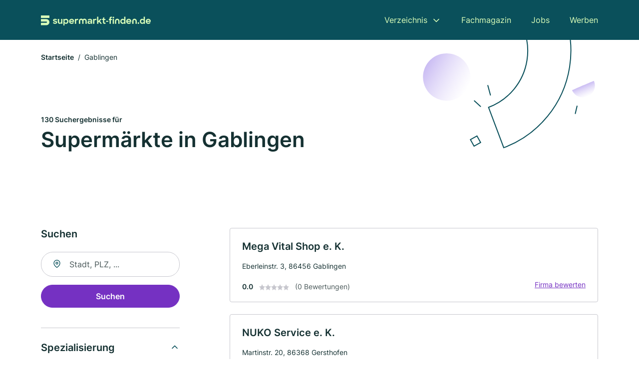

--- FILE ---
content_type: text/html; charset=utf-8
request_url: https://www.supermarkt-finden.de/gablingen
body_size: 9284
content:
<!DOCTYPE html><html lang="de"><head><meta charset="utf-8"><meta http-equiv="X-UA-Compatible" content="IE=edge,chrome=1"><meta name="viewport" content="width=device-width, initial-scale=1, shrink-to-fit=no"><title>✅ Supermärkte in Gablingen ► 130 Top Einkaufsläden</title><meta name="description" content="Top Supermärkte und Einkaufsläden in Gablingen finden - mit echten Bewertungen ★ Kontakt ☎ und Stadtplan ✓"><meta name="robots" content="noindex, follow"><link rel="preconnect" href="https://cdn.consentmanager.net"><link rel="preconnect" href="https://cdn.firmenweb.de"><link rel="preconnect" href="https://img.firmenweb.de"><link rel="preconnect" href="https://traffic.firmenweb.de"><link rel="preconnect" href="https://traffic.pages24.io"><meta property="og:type" content="website"><meta property="og:locale" content="de_DE"><meta property="og:title" content="✅ Supermärkte in Gablingen ► 130 Top Einkaufsläden"><meta property="og:description" content="Top Supermärkte und Einkaufsläden in Gablingen finden - mit echten Bewertungen ★ Kontakt ☎ und Stadtplan ✓"><meta property="og:site_name" content="✅ Supermärkte in Gablingen ► 130 Top Einkaufsläden"><meta property="og:url" content=""><meta property="og:image" content=""><meta name="twitter:card" content="summary"><meta name="twitter:site" content="@"><meta name="twitter:title" content="✅ Supermärkte in Gablingen ► 130 Top Einkaufsläden"><meta name="twitter:description" content="Top Supermärkte und Einkaufsläden in Gablingen finden - mit echten Bewertungen ★ Kontakt ☎ und Stadtplan ✓"><meta name="twitter:image" content=""><link rel="shortcut icon" href="https://cdn.firmenweb.de/assets/supermarkt-finden.de/favicon.ico" type="image/x-icon"><link rel="stylesheet" type="text/css" href="/css/style-ZPXEFE3B.css"></head><body><header class="page-header" role="banner"><div class="container"><nav aria-label="Hauptnavigation"><a class="logo" href="/" aria-label="Zur Startseite von Supermarkt-finden.de" data-dark="https://cdn.firmenweb.de/assets/supermarkt-finden.de/logo.svg" data-light="https://cdn.firmenweb.de/assets/supermarkt-finden.de/logo/secondary.svg"><img src="https://cdn.firmenweb.de/assets/supermarkt-finden.de/logo.svg" alt="Supermarkt-finden.de Logo"></a><ul class="navigate" role="menubar"><li class="dropdown" id="directory-dropdown"><button role="menuitem" aria-haspopup="true" aria-expanded="false" aria-controls="directory-menu">Verzeichnis</button><ul id="directory-menu" role="menu"><li role="none"><a href="/staedte" role="menuitem">Alle Städte</a></li><li role="none"><a href="/deutschland" role="menuitem">Alle Firmen</a></li></ul></li><li role="none"><a href="/magazin" role="menuitem">Fachmagazin</a></li><li role="none"><a href="/jobs" role="menuitem">Jobs</a></li><li role="none"><a href="/werben" role="menuitem">Werben</a></li></ul><div class="search-icon" role="button" tabindex="0" aria-label="Suche öffnen"><svg xmlns="http://www.w3.org/2000/svg" width="18" height="18" viewBox="0 0 24 24" fill="none" stroke="currentColor" stroke-width="2" stroke-linecap="round" stroke-linejoin="round" class="feather feather-search"><circle cx="11" cy="11" r="8"></circle><line x1="21" y1="21" x2="16.65" y2="16.65"></line></svg></div><div class="menu-icon" role="button" tabindex="0" aria-expanded="false" aria-label="Menü öffnen"><span></span></div></nav><div class="mobile-nav"></div><div class="search-nav"><button class="btn-close s-close" tabindex="0" type="button" aria-label="Schließen"><svg xmlns="http://www.w3.org/2000/svg" width="35" height="35" viewBox="0 0 24 24" fill="none" stroke="#0a505b" stroke-width="2" stroke-linecap="round" stroke-linejoin="round" class="feather feather-x"><line x1="18" y1="6" x2="6" y2="18"></line><line x1="6" y1="6" x2="18" y2="18"></line></svg></button><form class="form-search"><div class="select-icon"><svg xmlns="http://www.w3.org/2000/svg" width="16" height="16" viewBox="0 0 24 24" fill="none" stroke="currentColor" stroke-width="2" stroke-linecap="round" stroke-linejoin="round" class="feather feather-search" aria-hidden="true" focusable="false"><circle cx="11" cy="11" r="8"></circle><line x1="21" y1="21" x2="16.65" y2="16.65"></line></svg><label class="visually-hidden" for="keyword-select-layout">Keyword auswählen</label><select class="autocomplete-keywords" id="keyword-select-layout"><option value="einzelhandel">Einzelhandel</option><option value="feinkost-und-gourmet">Feinkost und Gourmet</option><option value="partyservice-und-catering">Partyservice und Catering</option><option value="metzgerei">Metzgerei</option><option value="lieferservice">Lieferservice</option><option value="gastronomiebedarf">Gastronomiebedarf</option><option value="logistik">Logistik</option><option value="werbemittel">Werbemittel</option><option value="druckerei">Druckerei</option><option value="kuechen">Küchen</option><option value="tee">Tee</option><option value="salsa">Salsa</option></select></div><div class="input-icon"><svg xmlns="http://www.w3.org/2000/svg" width="16" height="16" viewBox="0 0 24 24" fill="none" stroke="currentColor" stroke-width="2" stroke-linecap="round" stroke-linejoin="round" class="feather feather-map-pin" aria-hidden="true" focusable="false"><path d="M21 10c0 7-9 13-9 13s-9-6-9-13a9 9 0 0 1 18 0z"></path><circle cx="12" cy="10" r="3"></circle></svg><label class="visually-hidden" for="location-input-layout">Suche nach Ort</label><input class="autocomplete-locations" id="location-input-layout" type="search" autocorrect="off" autocomplete="off" autocapitalize="off"></div><button type="submit">Suchen</button></form></div></div></header><div class="spacer"></div><main><div class="page-search"><script type="application/ld+json">{"@context":"https://schema.org","@type":"CollectionPage","mainEntity":{"@type":"ItemList","name":"✅ Supermärkte in Gablingen ► 130 Top Einkaufsläden","itemListElement":[{"@type":"ListItem","position":1,"url":"https://www.supermarkt-finden.de/gablingen/mega-vital-shop-ek-1560338.html","item":{"@context":"https://schema.org","@type":"GroceryStore","name":"Mega Vital Shop e. K.","url":"https://www.supermarkt-finden.de/gablingen/mega-vital-shop-ek-1560338.html","address":{"@type":"PostalAddress","streetAddress":"Eberleinstr. 3","addressLocality":"Gablingen","postalCode":"86456","addressCountry":"Deutschland"},"geo":{"@type":"GeoCoordinates","latitude":48.4566159,"longitude":10.8172199},"potentialAction":{"@type":"ReviewAction","target":{"@type":"EntryPoint","urlTemplate":"https://www.supermarkt-finden.de/gablingen/mega-vital-shop-ek-1560338.html#bewertung"}},"sameAs":[],"telephone":"0180/5050044","faxNumber":"0180/5050066","openingHoursSpecification":[]}},{"@type":"ListItem","position":2,"url":"https://www.supermarkt-finden.de/gersthofen/nuko-service-ek-1627500.html","item":{"@context":"https://schema.org","@type":"GroceryStore","name":"NUKO Service e. K.","url":"https://www.supermarkt-finden.de/gersthofen/nuko-service-ek-1627500.html","address":{"@type":"PostalAddress","streetAddress":"Martinstr. 20","addressLocality":"Gersthofen","postalCode":"86368","addressCountry":"Deutschland"},"geo":{"@type":"GeoCoordinates","latitude":48.42696321299,"longitude":10.812120478894},"potentialAction":{"@type":"ReviewAction","target":{"@type":"EntryPoint","urlTemplate":"https://www.supermarkt-finden.de/gersthofen/nuko-service-ek-1627500.html#bewertung"}},"sameAs":[],"telephone":"08230/1076","faxNumber":"08230/853957","openingHoursSpecification":[]}},{"@type":"ListItem","position":3,"url":"https://www.supermarkt-finden.de/gersthofen/lidl-filiale-72887.html","item":{"@context":"https://schema.org","@type":"GroceryStore","name":"Lidl GmbH & Co. KG","url":"https://www.supermarkt-finden.de/gersthofen/lidl-filiale-72887.html","address":{"@type":"PostalAddress","streetAddress":"Belgrader Str. 3","addressLocality":"Straubing","postalCode":"94315","addressCountry":"Deutschland"},"geo":{"@type":"GeoCoordinates","latitude":48.433404,"longitude":10.865968},"potentialAction":{"@type":"ReviewAction","target":{"@type":"EntryPoint","urlTemplate":"https://www.supermarkt-finden.de/gersthofen/lidl-filiale-72887.html#bewertung"}},"sameAs":[],"telephone":"+498004353361","faxNumber":"+499421184200","openingHoursSpecification":[]}},{"@type":"ListItem","position":4,"url":"https://www.supermarkt-finden.de/langweid-am-lech/penny-markt-2239745.html","item":{"@context":"https://schema.org","@type":"GroceryStore","name":"Penny Markt","url":"https://www.supermarkt-finden.de/langweid-am-lech/penny-markt-2239745.html","address":{"@type":"PostalAddress","streetAddress":"Karwendelstraße 4","addressLocality":"Langweid am Lech","postalCode":"86462","addressCountry":"Deutschland"},"geo":{"@type":"GeoCoordinates","latitude":48.4847629,"longitude":10.8599424},"potentialAction":{"@type":"ReviewAction","target":{"@type":"EntryPoint","urlTemplate":"https://www.supermarkt-finden.de/langweid-am-lech/penny-markt-2239745.html#bewertung"}},"sameAs":[],"openingHoursSpecification":[]}},{"@type":"ListItem","position":5,"url":"https://www.supermarkt-finden.de/langweid-am-lech/e-aktiv-markt-maerz-wolfgang-813322.html","item":{"@context":"https://schema.org","@type":"GroceryStore","name":"E aktiv markt März Wolfgang","url":"https://www.supermarkt-finden.de/langweid-am-lech/e-aktiv-markt-maerz-wolfgang-813322.html","address":{"@type":"PostalAddress","streetAddress":"Schulstraße 16","addressLocality":"Langweid am Lech","postalCode":"86462","addressCountry":"Deutschland"},"geo":{"@type":"GeoCoordinates","latitude":48.489719,"longitude":10.853075},"potentialAction":{"@type":"ReviewAction","target":{"@type":"EntryPoint","urlTemplate":"https://www.supermarkt-finden.de/langweid-am-lech/e-aktiv-markt-maerz-wolfgang-813322.html#bewertung"}},"sameAs":[],"telephone":"08230/5092","faxNumber":"08230/6196","openingHoursSpecification":[]}},{"@type":"ListItem","position":6,"url":"https://www.supermarkt-finden.de/gersthofen/neukauf-ingolstadt-gmbh-4436835.html","item":{"@context":"https://schema.org","@type":"GroceryStore","name":"EDEKA neukauf","url":"https://www.supermarkt-finden.de/gersthofen/neukauf-ingolstadt-gmbh-4436835.html","address":{"@type":"PostalAddress","streetAddress":"Bahnhofstr. 13","addressLocality":"Gersthofen","postalCode":"86368","addressCountry":"Deutschland"},"geo":{"@type":"GeoCoordinates","latitude":48.4229679,"longitude":10.8636661},"potentialAction":{"@type":"ReviewAction","target":{"@type":"EntryPoint","urlTemplate":"https://www.supermarkt-finden.de/gersthofen/neukauf-ingolstadt-gmbh-4436835.html#bewertung"}},"sameAs":[],"telephone":"+49821472470","faxNumber":"+498212990458","openingHoursSpecification":[]}},{"@type":"ListItem","position":7,"url":"https://www.supermarkt-finden.de/neusaess/karl-heinz-wirth-5470480.html","item":{"@context":"https://schema.org","@type":"GroceryStore","name":"Karl-Heinz Wirth","url":"https://www.supermarkt-finden.de/neusaess/karl-heinz-wirth-5470480.html","address":{"@type":"PostalAddress","streetAddress":"Mittelstr. 8","addressLocality":"Neusäß","postalCode":"86356","addressCountry":"Deutschland"},"geo":{"@type":"GeoCoordinates","latitude":48.4029225,"longitude":10.8205223},"potentialAction":{"@type":"ReviewAction","target":{"@type":"EntryPoint","urlTemplate":"https://www.supermarkt-finden.de/neusaess/karl-heinz-wirth-5470480.html#bewertung"}},"sameAs":[],"telephone":"+49821467396","faxNumber":"+49821466457","openingHoursSpecification":[]}},{"@type":"ListItem","position":8,"url":"https://www.supermarkt-finden.de/heretsried/howi-tiefkuehlservice-gmbh-4869354.html","item":{"@context":"https://schema.org","@type":"GroceryStore","name":"HoWi Tiefkühlservice GmbH","url":"https://www.supermarkt-finden.de/heretsried/howi-tiefkuehlservice-gmbh-4869354.html","address":{"@type":"PostalAddress","streetAddress":"Sportplatzstraße 2","addressLocality":"Heretsried","postalCode":"86465","addressCountry":"Deutschland"},"geo":{"@type":"GeoCoordinates","latitude":48.460097,"longitude":10.736573},"potentialAction":{"@type":"ReviewAction","target":{"@type":"EntryPoint","urlTemplate":"https://www.supermarkt-finden.de/heretsried/howi-tiefkuehlservice-gmbh-4869354.html#bewertung"}},"sameAs":[],"openingHoursSpecification":[]}},{"@type":"ListItem","position":9,"url":"https://www.supermarkt-finden.de/neusaess/sieglinde-garcia-4967249.html","item":{"@context":"https://schema.org","@type":"GroceryStore","name":"Sieglinde Garcia","url":"https://www.supermarkt-finden.de/neusaess/sieglinde-garcia-4967249.html","address":{"@type":"PostalAddress","streetAddress":"Lohwaldstraße 53","addressLocality":"Neusäß","postalCode":"86356","addressCountry":"Deutschland"},"geo":{"@type":"GeoCoordinates","latitude":48.3995349,"longitude":10.8231509},"potentialAction":{"@type":"ReviewAction","target":{"@type":"EntryPoint","urlTemplate":"https://www.supermarkt-finden.de/neusaess/sieglinde-garcia-4967249.html#bewertung"}},"sameAs":[],"telephone":"0821/469339","openingHoursSpecification":[]}},{"@type":"ListItem","position":10,"url":"https://www.supermarkt-finden.de/neusaess/lidl-72875.html","item":{"@context":"https://schema.org","@type":"GroceryStore","name":"Lidl GmbH & Co. KG","url":"https://www.supermarkt-finden.de/neusaess/lidl-72875.html","address":{"@type":"PostalAddress","streetAddress":"Belgrader Str. 3","addressLocality":"Straubing","postalCode":"94315","addressCountry":"Deutschland"},"geo":{"@type":"GeoCoordinates","latitude":48.3966308,"longitude":10.8244603},"potentialAction":{"@type":"ReviewAction","target":{"@type":"EntryPoint","urlTemplate":"https://www.supermarkt-finden.de/neusaess/lidl-72875.html#bewertung"}},"sameAs":[],"telephone":"+498004353361","faxNumber":"+499421184200","openingHoursSpecification":[]}},{"@type":"ListItem","position":11,"url":"https://www.supermarkt-finden.de/biberbach/dorfladen-biberbach-gmbh-1129335.html","item":{"@context":"https://schema.org","@type":"GroceryStore","name":"Dorfladen Biberbach GmbH","url":"https://www.supermarkt-finden.de/biberbach/dorfladen-biberbach-gmbh-1129335.html","address":{"@type":"PostalAddress","streetAddress":"Marktplatz 4","addressLocality":"Biberbach","postalCode":"86485","addressCountry":"Deutschland"},"geo":{"@type":"GeoCoordinates","latitude":48.518028,"longitude":10.80998},"potentialAction":{"@type":"ReviewAction","target":{"@type":"EntryPoint","urlTemplate":"https://www.supermarkt-finden.de/biberbach/dorfladen-biberbach-gmbh-1129335.html#bewertung"}},"sameAs":[],"telephone":"+498271420566","faxNumber":"+498271420567","openingHoursSpecification":[]}},{"@type":"ListItem","position":12,"url":"https://www.supermarkt-finden.de/neusaess/norma-filiale-72894.html","item":{"@context":"https://schema.org","@type":"GroceryStore","name":"NORMA","url":"https://www.supermarkt-finden.de/neusaess/norma-filiale-72894.html","address":{"@type":"PostalAddress","streetAddress":"Daimlerstr. 14","addressLocality":"Neusäß","postalCode":"86356","addressCountry":"Deutschland"},"geo":{"@type":"GeoCoordinates","latitude":48.393165,"longitude":10.826358},"potentialAction":{"@type":"ReviewAction","target":{"@type":"EntryPoint","urlTemplate":"https://www.supermarkt-finden.de/neusaess/norma-filiale-72894.html#bewertung"}},"sameAs":[],"telephone":"+49821465658","openingHoursSpecification":[]}},{"@type":"ListItem","position":13,"url":"https://www.supermarkt-finden.de/rehling/sepla-gmbh-1810834.html","item":{"@context":"https://schema.org","@type":"GroceryStore","name":"SEPLA GmbH","url":"https://www.supermarkt-finden.de/rehling/sepla-gmbh-1810834.html","address":{"@type":"PostalAddress","streetAddress":"Riedweg 4","addressLocality":"Rehling","postalCode":"86508","addressCountry":"Deutschland"},"geo":{"@type":"GeoCoordinates","latitude":48.4847427,"longitude":10.9210779},"potentialAction":{"@type":"ReviewAction","target":{"@type":"EntryPoint","urlTemplate":"https://www.supermarkt-finden.de/rehling/sepla-gmbh-1810834.html#bewertung"}},"sameAs":[],"telephone":"08237/951865","faxNumber":"08237/9529371","openingHoursSpecification":[]}},{"@type":"ListItem","position":14,"url":"https://www.supermarkt-finden.de/biberbach/veli-osmann-4254110.html","item":{"@context":"https://schema.org","@type":"GroceryStore","name":"Veli Osman","url":"https://www.supermarkt-finden.de/biberbach/veli-osmann-4254110.html","address":{"@type":"PostalAddress","streetAddress":"Zum Kirchholz 12","addressLocality":"Biberbach","postalCode":"86485","addressCountry":"Deutschland"},"geo":{"@type":"GeoCoordinates","latitude":48.5315207,"longitude":10.8076921},"potentialAction":{"@type":"ReviewAction","target":{"@type":"EntryPoint","urlTemplate":"https://www.supermarkt-finden.de/biberbach/veli-osmann-4254110.html#bewertung"}},"sameAs":[],"telephone":"+4982716942","faxNumber":"+4982717164","openingHoursSpecification":[]}},{"@type":"ListItem","position":15,"url":"https://www.supermarkt-finden.de/stadtbergen/netto-marken-discount-2448141.html","item":{"@context":"https://schema.org","@type":"GroceryStore","name":"Netto Marken-Discount","url":"https://www.supermarkt-finden.de/stadtbergen/netto-marken-discount-2448141.html","address":{"@type":"PostalAddress","streetAddress":"Benzstraße 14","addressLocality":"Stadtbergen","postalCode":"86391","addressCountry":"Deutschland"},"geo":{"@type":"GeoCoordinates","latitude":48.3786139,"longitude":10.848465},"potentialAction":{"@type":"ReviewAction","target":{"@type":"EntryPoint","urlTemplate":"https://www.supermarkt-finden.de/stadtbergen/netto-marken-discount-2448141.html#bewertung"}},"sameAs":[],"openingHoursSpecification":[[{"@type":"OpeningHoursSpecification","dayOfWeek":"Montag","opens":"07:00","closes":"20:00"}],[{"@type":"OpeningHoursSpecification","dayOfWeek":"Dienstag","opens":"07:00","closes":"20:00"}],[{"@type":"OpeningHoursSpecification","dayOfWeek":"Mittwoch","opens":"07:00","closes":"20:00"}],[{"@type":"OpeningHoursSpecification","dayOfWeek":"Donnerstag","opens":"07:00","closes":"20:00"}],[{"@type":"OpeningHoursSpecification","dayOfWeek":"Freitag","opens":"07:00","closes":"20:00"}],[{"@type":"OpeningHoursSpecification","dayOfWeek":"Samstag","opens":"07:00","closes":"20:00"}]]}},{"@type":"ListItem","position":16,"url":"https://www.supermarkt-finden.de/stadtbergen/lidl-72872.html","item":{"@context":"https://schema.org","@type":"GroceryStore","name":"Lidl GmbH & Co. KG","url":"https://www.supermarkt-finden.de/stadtbergen/lidl-72872.html","address":{"@type":"PostalAddress","streetAddress":"Belgrader Str. 3","addressLocality":"Straubing","postalCode":"94315","addressCountry":"Deutschland"},"geo":{"@type":"GeoCoordinates","latitude":48.377005,"longitude":10.843672},"potentialAction":{"@type":"ReviewAction","target":{"@type":"EntryPoint","urlTemplate":"https://www.supermarkt-finden.de/stadtbergen/lidl-72872.html#bewertung"}},"sameAs":[],"telephone":"+498004353361","faxNumber":"+499421184200","openingHoursSpecification":[]}},{"@type":"ListItem","position":17,"url":"https://www.supermarkt-finden.de/stadtbergen/aldi-72863.html","item":{"@context":"https://schema.org","@type":"GroceryStore","name":"Aldi","url":"https://www.supermarkt-finden.de/stadtbergen/aldi-72863.html","address":{"@type":"PostalAddress","streetAddress":"Benzstraße 9","addressLocality":"Stadtbergen","postalCode":"86391","addressCountry":"Deutschland"},"geo":{"@type":"GeoCoordinates","latitude":48.3773717,"longitude":10.8468708},"potentialAction":{"@type":"ReviewAction","target":{"@type":"EntryPoint","urlTemplate":"https://www.supermarkt-finden.de/stadtbergen/aldi-72863.html#bewertung"}},"sameAs":[],"openingHoursSpecification":[]}},{"@type":"ListItem","position":18,"url":"https://www.supermarkt-finden.de/stadtbergen/marktkauf-2395538.html","item":{"@context":"https://schema.org","@type":"GroceryStore","name":"Marktkauf","url":"https://www.supermarkt-finden.de/stadtbergen/marktkauf-2395538.html","address":{"@type":"PostalAddress","streetAddress":"Hagenmähderstraße 47","addressLocality":"Stadtbergen","postalCode":"86391","addressCountry":"Deutschland"},"geo":{"@type":"GeoCoordinates","latitude":48.3734162,"longitude":10.8476797},"potentialAction":{"@type":"ReviewAction","target":{"@type":"EntryPoint","urlTemplate":"https://www.supermarkt-finden.de/stadtbergen/marktkauf-2395538.html#bewertung"}},"sameAs":[],"openingHoursSpecification":[]}},{"@type":"ListItem","position":19,"url":"https://www.supermarkt-finden.de/meitingen/neukauf-ingolstadt-gmbh-4485403.html","item":{"@context":"https://schema.org","@type":"GroceryStore","name":"Neukauf Ingolstadt GmbH","url":"https://www.supermarkt-finden.de/meitingen/neukauf-ingolstadt-gmbh-4485403.html","address":{"@type":"PostalAddress","streetAddress":"Pouzauges Ring 3","addressLocality":"Meitingen","postalCode":"86405","addressCountry":"Deutschland"},"geo":{"@type":"GeoCoordinates","latitude":48.540334137807,"longitude":10.855140580834},"potentialAction":{"@type":"ReviewAction","target":{"@type":"EntryPoint","urlTemplate":"https://www.supermarkt-finden.de/meitingen/neukauf-ingolstadt-gmbh-4485403.html#bewertung"}},"sameAs":[],"telephone":"08271/6788","openingHoursSpecification":[]}},{"@type":"ListItem","position":20,"url":"https://www.supermarkt-finden.de/meitingen/norma-lebensmittelfilialbetrieb-gmbh-co-kg-5229200.html","item":{"@context":"https://schema.org","@type":"GroceryStore","name":"NORMA","url":"https://www.supermarkt-finden.de/meitingen/norma-lebensmittelfilialbetrieb-gmbh-co-kg-5229200.html","address":{"@type":"PostalAddress","streetAddress":"Pouzauges Ring 1","addressLocality":"Meitingen","postalCode":"86405","addressCountry":"Deutschland"},"geo":{"@type":"GeoCoordinates","latitude":48.5405799,"longitude":10.8546389},"potentialAction":{"@type":"ReviewAction","target":{"@type":"EntryPoint","urlTemplate":"https://www.supermarkt-finden.de/meitingen/norma-lebensmittelfilialbetrieb-gmbh-co-kg-5229200.html#bewertung"}},"sameAs":[],"telephone":"+4982715334","openingHoursSpecification":[]}}]}}</script><header><div class="container"><div class="decorative-svg" aria-hidden="true"><svg xmlns="http://www.w3.org/2000/svg" width="348" height="220"><defs><linearGradient id="b" x1=".5" x2=".5" y2="1" gradientUnits="objectBoundingBox"><stop offset="0" stop-color="#cabcf3"/><stop offset="1" stop-color="#fff" stop-opacity=".604"/></linearGradient><clipPath id="a"><path data-name="Rectangle 3310" transform="translate(798 80)" fill="none" stroke="#707070" d="M0 0h348v220H0z"/></clipPath></defs><g data-name="Mask Group 14359" transform="translate(-798 -80)" clip-path="url(#a)"><g data-name="Group 22423" transform="rotate(165.02 874.682 272.94)"><path data-name="Path 15020" d="M47.622 16.8a23.657 23.657 0 0 1-23.811 23.807C9.759 40.411 0 29.872 0 16.8c1.19-.106 47.473-.431 47.622 0Z" transform="rotate(172 307.555 182.771)" fill="url(#b)"/><path data-name="Line 817" fill="none" stroke="#0a505b" stroke-linecap="round" stroke-linejoin="round" stroke-width="2" d="m795.764 356.904-.053-19.918"/><path data-name="Line 818" fill="none" stroke="#0a505b" stroke-linecap="round" stroke-linejoin="round" stroke-width="2" d="m829.784 334.186-8.987-14.086"/><path data-name="Line 822" fill="none" stroke="#0a505b" stroke-linecap="round" stroke-linejoin="round" stroke-width="2" d="m633.804 270.827 7.276-13.579"/><path data-name="Path 15022" d="M628.065 350.2a207.307 207.307 0 0 0 22.517 207.394l69.559-51.25a121 121 0 0 1 85.573-192.2l-8.458-85.986A207.307 207.307 0 0 0 628.066 350.2" fill="none" stroke="#0a505b" stroke-width="2"/><g data-name="Rectangle 2717" fill="none" stroke="#0a505b" stroke-width="2"><path stroke="none" d="m858.727 261.827-16.495 4.113-4.113-16.495 16.495-4.113z"/><path d="m857.515 261.099-14.555 3.628-3.628-14.554 14.554-3.629z"/></g><circle data-name="Ellipse 374" cx="47.498" cy="47.498" r="47.498" transform="rotate(135 387.366 391.581)" fill="url(#b)"/></g></g></svg>
</div><nav aria-label="Brotkrumen"><ol class="breadcrumb"><li class="breadcrumb-item"><a href="https://www.supermarkt-finden.de">Startseite</a></li><li class="breadcrumb-item active" aria-current="page">Gablingen</li></ol></nav><script type="application/ld+json">{
    "@context": "https://schema.org",
    "@type": "BreadcrumbList",
    "itemListElement": [{"@type":"ListItem","position":1,"name":"Startseite","item":"https://www.supermarkt-finden.de"},{"@type":"ListItem","position":2,"name":"Gablingen","item":"https://www.supermarkt-finden.de/gablingen"}]
}</script><h1><small>130 Suchergebnisse für </small><br>Supermärkte in Gablingen</h1><div class="callout-sm-mobile"></div></div></header><div class="filter-spec-mobile"></div><div class="container"><div class="search-results"><aside class="filters" role="complementary" aria-label="Filteroptionen"><div class="filter"><h2 class="h4 title">Suchen</h2><form class="form-search"><div class="input-icon"><svg xmlns="http://www.w3.org/2000/svg" width="16" height="16" viewBox="0 0 24 24" fill="none" stroke="currentColor" stroke-width="2" stroke-linecap="round" stroke-linejoin="round" class="feather feather-map-pin" aria-hidden="true" focusable="false"><path d="M21 10c0 7-9 13-9 13s-9-6-9-13a9 9 0 0 1 18 0z"></path><circle cx="12" cy="10" r="3"></circle></svg><label class="visually-hidden" for="location-input">Suche nach Ort</label><input class="autocomplete-locations" id="location-input" type="search" name="city" autocorrect="off" autocomplete="off" autocapitalize="off"></div><button class="btn btn-primary" type="submit">Suchen</button></form></div><div class="filter"><button class="expand" type="button" aria-controls="keywords-filters-panel" aria-expanded="true">Spezialisierung</button><div class="filter-spec" id="keywords-filters-panel"><ul></ul></div></div><div class="filter"><button class="expand" type="button" aria-controls="location-filters-panel" aria-expanded="true">In der Nähe</button><div class="filter-city" id="location-filters-panel"><ul><li><a href="/meitingen">Meitingen (40)</a></li><li><a href="/thierhaupten">Thierhaupten (28)</a></li><li><a href="/koenigsbrunn">Königsbrunn (9)</a></li><li><a href="/stadtbergen">Stadtbergen (7)</a></li><li><a href="/neusaess">Neusäß (4)</a></li><li><a href="/bobingen">Bobingen (4)</a></li><li><a href="/kissing">Kissing (4)</a></li><li><a href="/gersthofen">Gersthofen (3)</a></li><li><a href="/friedberg-bayern">Friedberg (Bayern) (3)</a></li><li><a href="/welden">Welden (2)</a></li></ul></div></div></aside><section class="results" aria-label="Suchergebnisse"><div class="profiles"><article class="profile" tabindex="0" onclick="location.href='/gablingen/mega-vital-shop-ek-1560338.html'" onkeydown="if(event.key === 'Enter' || event.key === ' ') {location.href='/gablingen/mega-vital-shop-ek-1560338.html'}" role="link"><h2 class="name">Mega Vital Shop e. K.</h2><p class="services"></p><address class="address">Eberleinstr. 3,  86456 Gablingen</address><div class="rating"><strong class="avg">0.0</strong><div class="ratingstars"><span aria-hidden="true"><svg xmlns="http://www.w3.org/2000/svg" width="12" height="11.412" viewBox="0 0 12 11.412"><path id="star" d="M8,2,9.854,5.756,14,6.362,11,9.284l.708,4.128L8,11.462l-3.708,1.95L5,9.284,2,6.362l4.146-.606Z" transform="translate(-2 -2)" fill="#c7c7ce"/></svg></span><span aria-hidden="true"><svg xmlns="http://www.w3.org/2000/svg" width="12" height="11.412" viewBox="0 0 12 11.412"><path id="star" d="M8,2,9.854,5.756,14,6.362,11,9.284l.708,4.128L8,11.462l-3.708,1.95L5,9.284,2,6.362l4.146-.606Z" transform="translate(-2 -2)" fill="#c7c7ce"/></svg></span><span aria-hidden="true"><svg xmlns="http://www.w3.org/2000/svg" width="12" height="11.412" viewBox="0 0 12 11.412"><path id="star" d="M8,2,9.854,5.756,14,6.362,11,9.284l.708,4.128L8,11.462l-3.708,1.95L5,9.284,2,6.362l4.146-.606Z" transform="translate(-2 -2)" fill="#c7c7ce"/></svg></span><span aria-hidden="true"><svg xmlns="http://www.w3.org/2000/svg" width="12" height="11.412" viewBox="0 0 12 11.412"><path id="star" d="M8,2,9.854,5.756,14,6.362,11,9.284l.708,4.128L8,11.462l-3.708,1.95L5,9.284,2,6.362l4.146-.606Z" transform="translate(-2 -2)" fill="#c7c7ce"/></svg></span><span aria-hidden="true"><svg xmlns="http://www.w3.org/2000/svg" width="12" height="11.412" viewBox="0 0 12 11.412"><path id="star" d="M8,2,9.854,5.756,14,6.362,11,9.284l.708,4.128L8,11.462l-3.708,1.95L5,9.284,2,6.362l4.146-.606Z" transform="translate(-2 -2)" fill="#c7c7ce"/></svg></span></div><small class="num">(0 Bewertungen)</small><a class="cta" href="/gablingen/mega-vital-shop-ek-1560338.html#bewertung">Firma bewerten</a></div></article><article class="profile" tabindex="0" onclick="location.href='/gersthofen/nuko-service-ek-1627500.html'" onkeydown="if(event.key === 'Enter' || event.key === ' ') {location.href='/gersthofen/nuko-service-ek-1627500.html'}" role="link"><h2 class="name">NUKO Service e. K.</h2><p class="services"></p><address class="address">Martinstr. 20,  86368 Gersthofen</address><div class="rating"><strong class="avg">0.0</strong><div class="ratingstars"><span aria-hidden="true"><svg xmlns="http://www.w3.org/2000/svg" width="12" height="11.412" viewBox="0 0 12 11.412"><path id="star" d="M8,2,9.854,5.756,14,6.362,11,9.284l.708,4.128L8,11.462l-3.708,1.95L5,9.284,2,6.362l4.146-.606Z" transform="translate(-2 -2)" fill="#c7c7ce"/></svg></span><span aria-hidden="true"><svg xmlns="http://www.w3.org/2000/svg" width="12" height="11.412" viewBox="0 0 12 11.412"><path id="star" d="M8,2,9.854,5.756,14,6.362,11,9.284l.708,4.128L8,11.462l-3.708,1.95L5,9.284,2,6.362l4.146-.606Z" transform="translate(-2 -2)" fill="#c7c7ce"/></svg></span><span aria-hidden="true"><svg xmlns="http://www.w3.org/2000/svg" width="12" height="11.412" viewBox="0 0 12 11.412"><path id="star" d="M8,2,9.854,5.756,14,6.362,11,9.284l.708,4.128L8,11.462l-3.708,1.95L5,9.284,2,6.362l4.146-.606Z" transform="translate(-2 -2)" fill="#c7c7ce"/></svg></span><span aria-hidden="true"><svg xmlns="http://www.w3.org/2000/svg" width="12" height="11.412" viewBox="0 0 12 11.412"><path id="star" d="M8,2,9.854,5.756,14,6.362,11,9.284l.708,4.128L8,11.462l-3.708,1.95L5,9.284,2,6.362l4.146-.606Z" transform="translate(-2 -2)" fill="#c7c7ce"/></svg></span><span aria-hidden="true"><svg xmlns="http://www.w3.org/2000/svg" width="12" height="11.412" viewBox="0 0 12 11.412"><path id="star" d="M8,2,9.854,5.756,14,6.362,11,9.284l.708,4.128L8,11.462l-3.708,1.95L5,9.284,2,6.362l4.146-.606Z" transform="translate(-2 -2)" fill="#c7c7ce"/></svg></span></div><small class="num">(0 Bewertungen)</small><a class="cta" href="/gersthofen/nuko-service-ek-1627500.html#bewertung">Firma bewerten</a></div></article><article class="profile" tabindex="0" onclick="location.href='/gersthofen/lidl-filiale-72887.html'" onkeydown="if(event.key === 'Enter' || event.key === ' ') {location.href='/gersthofen/lidl-filiale-72887.html'}" role="link"><h2 class="name">Lidl GmbH & Co. KG</h2><p class="services"></p><address class="address">Belgrader Str. 3,  94315 Straubing</address><div class="rating"><strong class="avg">0.0</strong><div class="ratingstars"><span aria-hidden="true"><svg xmlns="http://www.w3.org/2000/svg" width="12" height="11.412" viewBox="0 0 12 11.412"><path id="star" d="M8,2,9.854,5.756,14,6.362,11,9.284l.708,4.128L8,11.462l-3.708,1.95L5,9.284,2,6.362l4.146-.606Z" transform="translate(-2 -2)" fill="#c7c7ce"/></svg></span><span aria-hidden="true"><svg xmlns="http://www.w3.org/2000/svg" width="12" height="11.412" viewBox="0 0 12 11.412"><path id="star" d="M8,2,9.854,5.756,14,6.362,11,9.284l.708,4.128L8,11.462l-3.708,1.95L5,9.284,2,6.362l4.146-.606Z" transform="translate(-2 -2)" fill="#c7c7ce"/></svg></span><span aria-hidden="true"><svg xmlns="http://www.w3.org/2000/svg" width="12" height="11.412" viewBox="0 0 12 11.412"><path id="star" d="M8,2,9.854,5.756,14,6.362,11,9.284l.708,4.128L8,11.462l-3.708,1.95L5,9.284,2,6.362l4.146-.606Z" transform="translate(-2 -2)" fill="#c7c7ce"/></svg></span><span aria-hidden="true"><svg xmlns="http://www.w3.org/2000/svg" width="12" height="11.412" viewBox="0 0 12 11.412"><path id="star" d="M8,2,9.854,5.756,14,6.362,11,9.284l.708,4.128L8,11.462l-3.708,1.95L5,9.284,2,6.362l4.146-.606Z" transform="translate(-2 -2)" fill="#c7c7ce"/></svg></span><span aria-hidden="true"><svg xmlns="http://www.w3.org/2000/svg" width="12" height="11.412" viewBox="0 0 12 11.412"><path id="star" d="M8,2,9.854,5.756,14,6.362,11,9.284l.708,4.128L8,11.462l-3.708,1.95L5,9.284,2,6.362l4.146-.606Z" transform="translate(-2 -2)" fill="#c7c7ce"/></svg></span></div><small class="num">(0 Bewertungen)</small><a class="cta" href="/gersthofen/lidl-filiale-72887.html#bewertung">Firma bewerten</a></div></article><div id="afs_inline"></div><article class="profile" tabindex="0" onclick="location.href='/langweid-am-lech/penny-markt-2239745.html'" onkeydown="if(event.key === 'Enter' || event.key === ' ') {location.href='/langweid-am-lech/penny-markt-2239745.html'}" role="link"><h2 class="name">Penny Markt</h2><p class="services"></p><address class="address">Karwendelstraße 4,  86462 Langweid am Lech</address><div class="rating"><strong class="avg">0.0</strong><div class="ratingstars"><span aria-hidden="true"><svg xmlns="http://www.w3.org/2000/svg" width="12" height="11.412" viewBox="0 0 12 11.412"><path id="star" d="M8,2,9.854,5.756,14,6.362,11,9.284l.708,4.128L8,11.462l-3.708,1.95L5,9.284,2,6.362l4.146-.606Z" transform="translate(-2 -2)" fill="#c7c7ce"/></svg></span><span aria-hidden="true"><svg xmlns="http://www.w3.org/2000/svg" width="12" height="11.412" viewBox="0 0 12 11.412"><path id="star" d="M8,2,9.854,5.756,14,6.362,11,9.284l.708,4.128L8,11.462l-3.708,1.95L5,9.284,2,6.362l4.146-.606Z" transform="translate(-2 -2)" fill="#c7c7ce"/></svg></span><span aria-hidden="true"><svg xmlns="http://www.w3.org/2000/svg" width="12" height="11.412" viewBox="0 0 12 11.412"><path id="star" d="M8,2,9.854,5.756,14,6.362,11,9.284l.708,4.128L8,11.462l-3.708,1.95L5,9.284,2,6.362l4.146-.606Z" transform="translate(-2 -2)" fill="#c7c7ce"/></svg></span><span aria-hidden="true"><svg xmlns="http://www.w3.org/2000/svg" width="12" height="11.412" viewBox="0 0 12 11.412"><path id="star" d="M8,2,9.854,5.756,14,6.362,11,9.284l.708,4.128L8,11.462l-3.708,1.95L5,9.284,2,6.362l4.146-.606Z" transform="translate(-2 -2)" fill="#c7c7ce"/></svg></span><span aria-hidden="true"><svg xmlns="http://www.w3.org/2000/svg" width="12" height="11.412" viewBox="0 0 12 11.412"><path id="star" d="M8,2,9.854,5.756,14,6.362,11,9.284l.708,4.128L8,11.462l-3.708,1.95L5,9.284,2,6.362l4.146-.606Z" transform="translate(-2 -2)" fill="#c7c7ce"/></svg></span></div><small class="num">(0 Bewertungen)</small><a class="cta" href="/langweid-am-lech/penny-markt-2239745.html#bewertung">Firma bewerten</a></div></article><article class="profile" tabindex="0" onclick="location.href='/langweid-am-lech/e-aktiv-markt-maerz-wolfgang-813322.html'" onkeydown="if(event.key === 'Enter' || event.key === ' ') {location.href='/langweid-am-lech/e-aktiv-markt-maerz-wolfgang-813322.html'}" role="link"><h2 class="name">E aktiv markt März Wolfgang</h2><p class="services"></p><address class="address">Schulstraße 16,  86462 Langweid am Lech</address><div class="rating"><strong class="avg">0.0</strong><div class="ratingstars"><span aria-hidden="true"><svg xmlns="http://www.w3.org/2000/svg" width="12" height="11.412" viewBox="0 0 12 11.412"><path id="star" d="M8,2,9.854,5.756,14,6.362,11,9.284l.708,4.128L8,11.462l-3.708,1.95L5,9.284,2,6.362l4.146-.606Z" transform="translate(-2 -2)" fill="#c7c7ce"/></svg></span><span aria-hidden="true"><svg xmlns="http://www.w3.org/2000/svg" width="12" height="11.412" viewBox="0 0 12 11.412"><path id="star" d="M8,2,9.854,5.756,14,6.362,11,9.284l.708,4.128L8,11.462l-3.708,1.95L5,9.284,2,6.362l4.146-.606Z" transform="translate(-2 -2)" fill="#c7c7ce"/></svg></span><span aria-hidden="true"><svg xmlns="http://www.w3.org/2000/svg" width="12" height="11.412" viewBox="0 0 12 11.412"><path id="star" d="M8,2,9.854,5.756,14,6.362,11,9.284l.708,4.128L8,11.462l-3.708,1.95L5,9.284,2,6.362l4.146-.606Z" transform="translate(-2 -2)" fill="#c7c7ce"/></svg></span><span aria-hidden="true"><svg xmlns="http://www.w3.org/2000/svg" width="12" height="11.412" viewBox="0 0 12 11.412"><path id="star" d="M8,2,9.854,5.756,14,6.362,11,9.284l.708,4.128L8,11.462l-3.708,1.95L5,9.284,2,6.362l4.146-.606Z" transform="translate(-2 -2)" fill="#c7c7ce"/></svg></span><span aria-hidden="true"><svg xmlns="http://www.w3.org/2000/svg" width="12" height="11.412" viewBox="0 0 12 11.412"><path id="star" d="M8,2,9.854,5.756,14,6.362,11,9.284l.708,4.128L8,11.462l-3.708,1.95L5,9.284,2,6.362l4.146-.606Z" transform="translate(-2 -2)" fill="#c7c7ce"/></svg></span></div><small class="num">(0 Bewertungen)</small><a class="cta" href="/langweid-am-lech/e-aktiv-markt-maerz-wolfgang-813322.html#bewertung">Firma bewerten</a></div></article><article class="profile" tabindex="0" onclick="location.href='/gersthofen/neukauf-ingolstadt-gmbh-4436835.html'" onkeydown="if(event.key === 'Enter' || event.key === ' ') {location.href='/gersthofen/neukauf-ingolstadt-gmbh-4436835.html'}" role="link"><h2 class="name">EDEKA neukauf</h2><p class="services"></p><address class="address">Bahnhofstr. 13,  86368 Gersthofen</address><div class="rating"><strong class="avg">0.0</strong><div class="ratingstars"><span aria-hidden="true"><svg xmlns="http://www.w3.org/2000/svg" width="12" height="11.412" viewBox="0 0 12 11.412"><path id="star" d="M8,2,9.854,5.756,14,6.362,11,9.284l.708,4.128L8,11.462l-3.708,1.95L5,9.284,2,6.362l4.146-.606Z" transform="translate(-2 -2)" fill="#c7c7ce"/></svg></span><span aria-hidden="true"><svg xmlns="http://www.w3.org/2000/svg" width="12" height="11.412" viewBox="0 0 12 11.412"><path id="star" d="M8,2,9.854,5.756,14,6.362,11,9.284l.708,4.128L8,11.462l-3.708,1.95L5,9.284,2,6.362l4.146-.606Z" transform="translate(-2 -2)" fill="#c7c7ce"/></svg></span><span aria-hidden="true"><svg xmlns="http://www.w3.org/2000/svg" width="12" height="11.412" viewBox="0 0 12 11.412"><path id="star" d="M8,2,9.854,5.756,14,6.362,11,9.284l.708,4.128L8,11.462l-3.708,1.95L5,9.284,2,6.362l4.146-.606Z" transform="translate(-2 -2)" fill="#c7c7ce"/></svg></span><span aria-hidden="true"><svg xmlns="http://www.w3.org/2000/svg" width="12" height="11.412" viewBox="0 0 12 11.412"><path id="star" d="M8,2,9.854,5.756,14,6.362,11,9.284l.708,4.128L8,11.462l-3.708,1.95L5,9.284,2,6.362l4.146-.606Z" transform="translate(-2 -2)" fill="#c7c7ce"/></svg></span><span aria-hidden="true"><svg xmlns="http://www.w3.org/2000/svg" width="12" height="11.412" viewBox="0 0 12 11.412"><path id="star" d="M8,2,9.854,5.756,14,6.362,11,9.284l.708,4.128L8,11.462l-3.708,1.95L5,9.284,2,6.362l4.146-.606Z" transform="translate(-2 -2)" fill="#c7c7ce"/></svg></span></div><small class="num">(0 Bewertungen)</small><a class="cta" href="/gersthofen/neukauf-ingolstadt-gmbh-4436835.html#bewertung">Firma bewerten</a></div></article><article class="profile" tabindex="0" onclick="location.href='/neusaess/karl-heinz-wirth-5470480.html'" onkeydown="if(event.key === 'Enter' || event.key === ' ') {location.href='/neusaess/karl-heinz-wirth-5470480.html'}" role="link"><h2 class="name">Karl-Heinz Wirth</h2><p class="services"></p><address class="address">Mittelstr. 8,  86356 Neusäß</address><div class="rating"><strong class="avg">0.0</strong><div class="ratingstars"><span aria-hidden="true"><svg xmlns="http://www.w3.org/2000/svg" width="12" height="11.412" viewBox="0 0 12 11.412"><path id="star" d="M8,2,9.854,5.756,14,6.362,11,9.284l.708,4.128L8,11.462l-3.708,1.95L5,9.284,2,6.362l4.146-.606Z" transform="translate(-2 -2)" fill="#c7c7ce"/></svg></span><span aria-hidden="true"><svg xmlns="http://www.w3.org/2000/svg" width="12" height="11.412" viewBox="0 0 12 11.412"><path id="star" d="M8,2,9.854,5.756,14,6.362,11,9.284l.708,4.128L8,11.462l-3.708,1.95L5,9.284,2,6.362l4.146-.606Z" transform="translate(-2 -2)" fill="#c7c7ce"/></svg></span><span aria-hidden="true"><svg xmlns="http://www.w3.org/2000/svg" width="12" height="11.412" viewBox="0 0 12 11.412"><path id="star" d="M8,2,9.854,5.756,14,6.362,11,9.284l.708,4.128L8,11.462l-3.708,1.95L5,9.284,2,6.362l4.146-.606Z" transform="translate(-2 -2)" fill="#c7c7ce"/></svg></span><span aria-hidden="true"><svg xmlns="http://www.w3.org/2000/svg" width="12" height="11.412" viewBox="0 0 12 11.412"><path id="star" d="M8,2,9.854,5.756,14,6.362,11,9.284l.708,4.128L8,11.462l-3.708,1.95L5,9.284,2,6.362l4.146-.606Z" transform="translate(-2 -2)" fill="#c7c7ce"/></svg></span><span aria-hidden="true"><svg xmlns="http://www.w3.org/2000/svg" width="12" height="11.412" viewBox="0 0 12 11.412"><path id="star" d="M8,2,9.854,5.756,14,6.362,11,9.284l.708,4.128L8,11.462l-3.708,1.95L5,9.284,2,6.362l4.146-.606Z" transform="translate(-2 -2)" fill="#c7c7ce"/></svg></span></div><small class="num">(0 Bewertungen)</small><a class="cta" href="/neusaess/karl-heinz-wirth-5470480.html#bewertung">Firma bewerten</a></div></article><article class="profile" tabindex="0" onclick="location.href='/heretsried/howi-tiefkuehlservice-gmbh-4869354.html'" onkeydown="if(event.key === 'Enter' || event.key === ' ') {location.href='/heretsried/howi-tiefkuehlservice-gmbh-4869354.html'}" role="link"><h2 class="name">HoWi Tiefkühlservice GmbH</h2><p class="services"></p><address class="address">Sportplatzstraße 2,  86465 Heretsried</address><div class="rating"><strong class="avg">0.0</strong><div class="ratingstars"><span aria-hidden="true"><svg xmlns="http://www.w3.org/2000/svg" width="12" height="11.412" viewBox="0 0 12 11.412"><path id="star" d="M8,2,9.854,5.756,14,6.362,11,9.284l.708,4.128L8,11.462l-3.708,1.95L5,9.284,2,6.362l4.146-.606Z" transform="translate(-2 -2)" fill="#c7c7ce"/></svg></span><span aria-hidden="true"><svg xmlns="http://www.w3.org/2000/svg" width="12" height="11.412" viewBox="0 0 12 11.412"><path id="star" d="M8,2,9.854,5.756,14,6.362,11,9.284l.708,4.128L8,11.462l-3.708,1.95L5,9.284,2,6.362l4.146-.606Z" transform="translate(-2 -2)" fill="#c7c7ce"/></svg></span><span aria-hidden="true"><svg xmlns="http://www.w3.org/2000/svg" width="12" height="11.412" viewBox="0 0 12 11.412"><path id="star" d="M8,2,9.854,5.756,14,6.362,11,9.284l.708,4.128L8,11.462l-3.708,1.95L5,9.284,2,6.362l4.146-.606Z" transform="translate(-2 -2)" fill="#c7c7ce"/></svg></span><span aria-hidden="true"><svg xmlns="http://www.w3.org/2000/svg" width="12" height="11.412" viewBox="0 0 12 11.412"><path id="star" d="M8,2,9.854,5.756,14,6.362,11,9.284l.708,4.128L8,11.462l-3.708,1.95L5,9.284,2,6.362l4.146-.606Z" transform="translate(-2 -2)" fill="#c7c7ce"/></svg></span><span aria-hidden="true"><svg xmlns="http://www.w3.org/2000/svg" width="12" height="11.412" viewBox="0 0 12 11.412"><path id="star" d="M8,2,9.854,5.756,14,6.362,11,9.284l.708,4.128L8,11.462l-3.708,1.95L5,9.284,2,6.362l4.146-.606Z" transform="translate(-2 -2)" fill="#c7c7ce"/></svg></span></div><small class="num">(0 Bewertungen)</small><a class="cta" href="/heretsried/howi-tiefkuehlservice-gmbh-4869354.html#bewertung">Firma bewerten</a></div></article><article class="profile" tabindex="0" onclick="location.href='/neusaess/sieglinde-garcia-4967249.html'" onkeydown="if(event.key === 'Enter' || event.key === ' ') {location.href='/neusaess/sieglinde-garcia-4967249.html'}" role="link"><h2 class="name">Sieglinde Garcia</h2><p class="services"></p><address class="address">Lohwaldstraße 53,  86356 Neusäß</address><div class="rating"><strong class="avg">0.0</strong><div class="ratingstars"><span aria-hidden="true"><svg xmlns="http://www.w3.org/2000/svg" width="12" height="11.412" viewBox="0 0 12 11.412"><path id="star" d="M8,2,9.854,5.756,14,6.362,11,9.284l.708,4.128L8,11.462l-3.708,1.95L5,9.284,2,6.362l4.146-.606Z" transform="translate(-2 -2)" fill="#c7c7ce"/></svg></span><span aria-hidden="true"><svg xmlns="http://www.w3.org/2000/svg" width="12" height="11.412" viewBox="0 0 12 11.412"><path id="star" d="M8,2,9.854,5.756,14,6.362,11,9.284l.708,4.128L8,11.462l-3.708,1.95L5,9.284,2,6.362l4.146-.606Z" transform="translate(-2 -2)" fill="#c7c7ce"/></svg></span><span aria-hidden="true"><svg xmlns="http://www.w3.org/2000/svg" width="12" height="11.412" viewBox="0 0 12 11.412"><path id="star" d="M8,2,9.854,5.756,14,6.362,11,9.284l.708,4.128L8,11.462l-3.708,1.95L5,9.284,2,6.362l4.146-.606Z" transform="translate(-2 -2)" fill="#c7c7ce"/></svg></span><span aria-hidden="true"><svg xmlns="http://www.w3.org/2000/svg" width="12" height="11.412" viewBox="0 0 12 11.412"><path id="star" d="M8,2,9.854,5.756,14,6.362,11,9.284l.708,4.128L8,11.462l-3.708,1.95L5,9.284,2,6.362l4.146-.606Z" transform="translate(-2 -2)" fill="#c7c7ce"/></svg></span><span aria-hidden="true"><svg xmlns="http://www.w3.org/2000/svg" width="12" height="11.412" viewBox="0 0 12 11.412"><path id="star" d="M8,2,9.854,5.756,14,6.362,11,9.284l.708,4.128L8,11.462l-3.708,1.95L5,9.284,2,6.362l4.146-.606Z" transform="translate(-2 -2)" fill="#c7c7ce"/></svg></span></div><small class="num">(0 Bewertungen)</small><a class="cta" href="/neusaess/sieglinde-garcia-4967249.html#bewertung">Firma bewerten</a></div></article><article class="profile" tabindex="0" onclick="location.href='/neusaess/lidl-72875.html'" onkeydown="if(event.key === 'Enter' || event.key === ' ') {location.href='/neusaess/lidl-72875.html'}" role="link"><h2 class="name">Lidl GmbH & Co. KG</h2><p class="services"></p><address class="address">Belgrader Str. 3,  94315 Straubing</address><div class="rating"><strong class="avg">0.0</strong><div class="ratingstars"><span aria-hidden="true"><svg xmlns="http://www.w3.org/2000/svg" width="12" height="11.412" viewBox="0 0 12 11.412"><path id="star" d="M8,2,9.854,5.756,14,6.362,11,9.284l.708,4.128L8,11.462l-3.708,1.95L5,9.284,2,6.362l4.146-.606Z" transform="translate(-2 -2)" fill="#c7c7ce"/></svg></span><span aria-hidden="true"><svg xmlns="http://www.w3.org/2000/svg" width="12" height="11.412" viewBox="0 0 12 11.412"><path id="star" d="M8,2,9.854,5.756,14,6.362,11,9.284l.708,4.128L8,11.462l-3.708,1.95L5,9.284,2,6.362l4.146-.606Z" transform="translate(-2 -2)" fill="#c7c7ce"/></svg></span><span aria-hidden="true"><svg xmlns="http://www.w3.org/2000/svg" width="12" height="11.412" viewBox="0 0 12 11.412"><path id="star" d="M8,2,9.854,5.756,14,6.362,11,9.284l.708,4.128L8,11.462l-3.708,1.95L5,9.284,2,6.362l4.146-.606Z" transform="translate(-2 -2)" fill="#c7c7ce"/></svg></span><span aria-hidden="true"><svg xmlns="http://www.w3.org/2000/svg" width="12" height="11.412" viewBox="0 0 12 11.412"><path id="star" d="M8,2,9.854,5.756,14,6.362,11,9.284l.708,4.128L8,11.462l-3.708,1.95L5,9.284,2,6.362l4.146-.606Z" transform="translate(-2 -2)" fill="#c7c7ce"/></svg></span><span aria-hidden="true"><svg xmlns="http://www.w3.org/2000/svg" width="12" height="11.412" viewBox="0 0 12 11.412"><path id="star" d="M8,2,9.854,5.756,14,6.362,11,9.284l.708,4.128L8,11.462l-3.708,1.95L5,9.284,2,6.362l4.146-.606Z" transform="translate(-2 -2)" fill="#c7c7ce"/></svg></span></div><small class="num">(0 Bewertungen)</small><a class="cta" href="/neusaess/lidl-72875.html#bewertung">Firma bewerten</a></div></article><article class="profile" tabindex="0" onclick="location.href='/biberbach/dorfladen-biberbach-gmbh-1129335.html'" onkeydown="if(event.key === 'Enter' || event.key === ' ') {location.href='/biberbach/dorfladen-biberbach-gmbh-1129335.html'}" role="link"><h2 class="name">Dorfladen Biberbach GmbH</h2><p class="services"></p><address class="address">Marktplatz 4,  86485 Biberbach</address><div class="rating"><strong class="avg">0.0</strong><div class="ratingstars"><span aria-hidden="true"><svg xmlns="http://www.w3.org/2000/svg" width="12" height="11.412" viewBox="0 0 12 11.412"><path id="star" d="M8,2,9.854,5.756,14,6.362,11,9.284l.708,4.128L8,11.462l-3.708,1.95L5,9.284,2,6.362l4.146-.606Z" transform="translate(-2 -2)" fill="#c7c7ce"/></svg></span><span aria-hidden="true"><svg xmlns="http://www.w3.org/2000/svg" width="12" height="11.412" viewBox="0 0 12 11.412"><path id="star" d="M8,2,9.854,5.756,14,6.362,11,9.284l.708,4.128L8,11.462l-3.708,1.95L5,9.284,2,6.362l4.146-.606Z" transform="translate(-2 -2)" fill="#c7c7ce"/></svg></span><span aria-hidden="true"><svg xmlns="http://www.w3.org/2000/svg" width="12" height="11.412" viewBox="0 0 12 11.412"><path id="star" d="M8,2,9.854,5.756,14,6.362,11,9.284l.708,4.128L8,11.462l-3.708,1.95L5,9.284,2,6.362l4.146-.606Z" transform="translate(-2 -2)" fill="#c7c7ce"/></svg></span><span aria-hidden="true"><svg xmlns="http://www.w3.org/2000/svg" width="12" height="11.412" viewBox="0 0 12 11.412"><path id="star" d="M8,2,9.854,5.756,14,6.362,11,9.284l.708,4.128L8,11.462l-3.708,1.95L5,9.284,2,6.362l4.146-.606Z" transform="translate(-2 -2)" fill="#c7c7ce"/></svg></span><span aria-hidden="true"><svg xmlns="http://www.w3.org/2000/svg" width="12" height="11.412" viewBox="0 0 12 11.412"><path id="star" d="M8,2,9.854,5.756,14,6.362,11,9.284l.708,4.128L8,11.462l-3.708,1.95L5,9.284,2,6.362l4.146-.606Z" transform="translate(-2 -2)" fill="#c7c7ce"/></svg></span></div><small class="num">(0 Bewertungen)</small><a class="cta" href="/biberbach/dorfladen-biberbach-gmbh-1129335.html#bewertung">Firma bewerten</a></div></article><article class="profile" tabindex="0" onclick="location.href='/neusaess/norma-filiale-72894.html'" onkeydown="if(event.key === 'Enter' || event.key === ' ') {location.href='/neusaess/norma-filiale-72894.html'}" role="link"><h2 class="name">NORMA</h2><p class="services"></p><address class="address">Daimlerstr. 14,  86356 Neusäß</address><div class="rating"><strong class="avg">0.0</strong><div class="ratingstars"><span aria-hidden="true"><svg xmlns="http://www.w3.org/2000/svg" width="12" height="11.412" viewBox="0 0 12 11.412"><path id="star" d="M8,2,9.854,5.756,14,6.362,11,9.284l.708,4.128L8,11.462l-3.708,1.95L5,9.284,2,6.362l4.146-.606Z" transform="translate(-2 -2)" fill="#c7c7ce"/></svg></span><span aria-hidden="true"><svg xmlns="http://www.w3.org/2000/svg" width="12" height="11.412" viewBox="0 0 12 11.412"><path id="star" d="M8,2,9.854,5.756,14,6.362,11,9.284l.708,4.128L8,11.462l-3.708,1.95L5,9.284,2,6.362l4.146-.606Z" transform="translate(-2 -2)" fill="#c7c7ce"/></svg></span><span aria-hidden="true"><svg xmlns="http://www.w3.org/2000/svg" width="12" height="11.412" viewBox="0 0 12 11.412"><path id="star" d="M8,2,9.854,5.756,14,6.362,11,9.284l.708,4.128L8,11.462l-3.708,1.95L5,9.284,2,6.362l4.146-.606Z" transform="translate(-2 -2)" fill="#c7c7ce"/></svg></span><span aria-hidden="true"><svg xmlns="http://www.w3.org/2000/svg" width="12" height="11.412" viewBox="0 0 12 11.412"><path id="star" d="M8,2,9.854,5.756,14,6.362,11,9.284l.708,4.128L8,11.462l-3.708,1.95L5,9.284,2,6.362l4.146-.606Z" transform="translate(-2 -2)" fill="#c7c7ce"/></svg></span><span aria-hidden="true"><svg xmlns="http://www.w3.org/2000/svg" width="12" height="11.412" viewBox="0 0 12 11.412"><path id="star" d="M8,2,9.854,5.756,14,6.362,11,9.284l.708,4.128L8,11.462l-3.708,1.95L5,9.284,2,6.362l4.146-.606Z" transform="translate(-2 -2)" fill="#c7c7ce"/></svg></span></div><small class="num">(0 Bewertungen)</small><a class="cta" href="/neusaess/norma-filiale-72894.html#bewertung">Firma bewerten</a></div></article><article class="profile" tabindex="0" onclick="location.href='/rehling/sepla-gmbh-1810834.html'" onkeydown="if(event.key === 'Enter' || event.key === ' ') {location.href='/rehling/sepla-gmbh-1810834.html'}" role="link"><h2 class="name">SEPLA GmbH</h2><p class="services"></p><address class="address">Riedweg 4,  86508 Rehling</address><div class="rating"><strong class="avg">0.0</strong><div class="ratingstars"><span aria-hidden="true"><svg xmlns="http://www.w3.org/2000/svg" width="12" height="11.412" viewBox="0 0 12 11.412"><path id="star" d="M8,2,9.854,5.756,14,6.362,11,9.284l.708,4.128L8,11.462l-3.708,1.95L5,9.284,2,6.362l4.146-.606Z" transform="translate(-2 -2)" fill="#c7c7ce"/></svg></span><span aria-hidden="true"><svg xmlns="http://www.w3.org/2000/svg" width="12" height="11.412" viewBox="0 0 12 11.412"><path id="star" d="M8,2,9.854,5.756,14,6.362,11,9.284l.708,4.128L8,11.462l-3.708,1.95L5,9.284,2,6.362l4.146-.606Z" transform="translate(-2 -2)" fill="#c7c7ce"/></svg></span><span aria-hidden="true"><svg xmlns="http://www.w3.org/2000/svg" width="12" height="11.412" viewBox="0 0 12 11.412"><path id="star" d="M8,2,9.854,5.756,14,6.362,11,9.284l.708,4.128L8,11.462l-3.708,1.95L5,9.284,2,6.362l4.146-.606Z" transform="translate(-2 -2)" fill="#c7c7ce"/></svg></span><span aria-hidden="true"><svg xmlns="http://www.w3.org/2000/svg" width="12" height="11.412" viewBox="0 0 12 11.412"><path id="star" d="M8,2,9.854,5.756,14,6.362,11,9.284l.708,4.128L8,11.462l-3.708,1.95L5,9.284,2,6.362l4.146-.606Z" transform="translate(-2 -2)" fill="#c7c7ce"/></svg></span><span aria-hidden="true"><svg xmlns="http://www.w3.org/2000/svg" width="12" height="11.412" viewBox="0 0 12 11.412"><path id="star" d="M8,2,9.854,5.756,14,6.362,11,9.284l.708,4.128L8,11.462l-3.708,1.95L5,9.284,2,6.362l4.146-.606Z" transform="translate(-2 -2)" fill="#c7c7ce"/></svg></span></div><small class="num">(0 Bewertungen)</small><a class="cta" href="/rehling/sepla-gmbh-1810834.html#bewertung">Firma bewerten</a></div></article><article class="profile" tabindex="0" onclick="location.href='/biberbach/veli-osmann-4254110.html'" onkeydown="if(event.key === 'Enter' || event.key === ' ') {location.href='/biberbach/veli-osmann-4254110.html'}" role="link"><h2 class="name">Veli Osman</h2><p class="services"></p><address class="address">Zum Kirchholz 12,  86485 Biberbach</address><div class="rating"><strong class="avg">0.0</strong><div class="ratingstars"><span aria-hidden="true"><svg xmlns="http://www.w3.org/2000/svg" width="12" height="11.412" viewBox="0 0 12 11.412"><path id="star" d="M8,2,9.854,5.756,14,6.362,11,9.284l.708,4.128L8,11.462l-3.708,1.95L5,9.284,2,6.362l4.146-.606Z" transform="translate(-2 -2)" fill="#c7c7ce"/></svg></span><span aria-hidden="true"><svg xmlns="http://www.w3.org/2000/svg" width="12" height="11.412" viewBox="0 0 12 11.412"><path id="star" d="M8,2,9.854,5.756,14,6.362,11,9.284l.708,4.128L8,11.462l-3.708,1.95L5,9.284,2,6.362l4.146-.606Z" transform="translate(-2 -2)" fill="#c7c7ce"/></svg></span><span aria-hidden="true"><svg xmlns="http://www.w3.org/2000/svg" width="12" height="11.412" viewBox="0 0 12 11.412"><path id="star" d="M8,2,9.854,5.756,14,6.362,11,9.284l.708,4.128L8,11.462l-3.708,1.95L5,9.284,2,6.362l4.146-.606Z" transform="translate(-2 -2)" fill="#c7c7ce"/></svg></span><span aria-hidden="true"><svg xmlns="http://www.w3.org/2000/svg" width="12" height="11.412" viewBox="0 0 12 11.412"><path id="star" d="M8,2,9.854,5.756,14,6.362,11,9.284l.708,4.128L8,11.462l-3.708,1.95L5,9.284,2,6.362l4.146-.606Z" transform="translate(-2 -2)" fill="#c7c7ce"/></svg></span><span aria-hidden="true"><svg xmlns="http://www.w3.org/2000/svg" width="12" height="11.412" viewBox="0 0 12 11.412"><path id="star" d="M8,2,9.854,5.756,14,6.362,11,9.284l.708,4.128L8,11.462l-3.708,1.95L5,9.284,2,6.362l4.146-.606Z" transform="translate(-2 -2)" fill="#c7c7ce"/></svg></span></div><small class="num">(0 Bewertungen)</small><a class="cta" href="/biberbach/veli-osmann-4254110.html#bewertung">Firma bewerten</a></div></article><article class="profile" tabindex="0" onclick="location.href='/stadtbergen/netto-marken-discount-2448141.html'" onkeydown="if(event.key === 'Enter' || event.key === ' ') {location.href='/stadtbergen/netto-marken-discount-2448141.html'}" role="link"><h2 class="name">Netto Marken-Discount</h2><p class="services"></p><address class="address">Benzstraße 14,  86391 Stadtbergen</address><div class="rating"><strong class="avg">0.0</strong><div class="ratingstars"><span aria-hidden="true"><svg xmlns="http://www.w3.org/2000/svg" width="12" height="11.412" viewBox="0 0 12 11.412"><path id="star" d="M8,2,9.854,5.756,14,6.362,11,9.284l.708,4.128L8,11.462l-3.708,1.95L5,9.284,2,6.362l4.146-.606Z" transform="translate(-2 -2)" fill="#c7c7ce"/></svg></span><span aria-hidden="true"><svg xmlns="http://www.w3.org/2000/svg" width="12" height="11.412" viewBox="0 0 12 11.412"><path id="star" d="M8,2,9.854,5.756,14,6.362,11,9.284l.708,4.128L8,11.462l-3.708,1.95L5,9.284,2,6.362l4.146-.606Z" transform="translate(-2 -2)" fill="#c7c7ce"/></svg></span><span aria-hidden="true"><svg xmlns="http://www.w3.org/2000/svg" width="12" height="11.412" viewBox="0 0 12 11.412"><path id="star" d="M8,2,9.854,5.756,14,6.362,11,9.284l.708,4.128L8,11.462l-3.708,1.95L5,9.284,2,6.362l4.146-.606Z" transform="translate(-2 -2)" fill="#c7c7ce"/></svg></span><span aria-hidden="true"><svg xmlns="http://www.w3.org/2000/svg" width="12" height="11.412" viewBox="0 0 12 11.412"><path id="star" d="M8,2,9.854,5.756,14,6.362,11,9.284l.708,4.128L8,11.462l-3.708,1.95L5,9.284,2,6.362l4.146-.606Z" transform="translate(-2 -2)" fill="#c7c7ce"/></svg></span><span aria-hidden="true"><svg xmlns="http://www.w3.org/2000/svg" width="12" height="11.412" viewBox="0 0 12 11.412"><path id="star" d="M8,2,9.854,5.756,14,6.362,11,9.284l.708,4.128L8,11.462l-3.708,1.95L5,9.284,2,6.362l4.146-.606Z" transform="translate(-2 -2)" fill="#c7c7ce"/></svg></span></div><small class="num">(0 Bewertungen)</small><a class="cta" href="/stadtbergen/netto-marken-discount-2448141.html#bewertung">Firma bewerten</a></div></article><article class="profile" tabindex="0" onclick="location.href='/stadtbergen/lidl-72872.html'" onkeydown="if(event.key === 'Enter' || event.key === ' ') {location.href='/stadtbergen/lidl-72872.html'}" role="link"><h2 class="name">Lidl GmbH & Co. KG</h2><p class="services"></p><address class="address">Belgrader Str. 3,  94315 Straubing</address><div class="rating"><strong class="avg">0.0</strong><div class="ratingstars"><span aria-hidden="true"><svg xmlns="http://www.w3.org/2000/svg" width="12" height="11.412" viewBox="0 0 12 11.412"><path id="star" d="M8,2,9.854,5.756,14,6.362,11,9.284l.708,4.128L8,11.462l-3.708,1.95L5,9.284,2,6.362l4.146-.606Z" transform="translate(-2 -2)" fill="#c7c7ce"/></svg></span><span aria-hidden="true"><svg xmlns="http://www.w3.org/2000/svg" width="12" height="11.412" viewBox="0 0 12 11.412"><path id="star" d="M8,2,9.854,5.756,14,6.362,11,9.284l.708,4.128L8,11.462l-3.708,1.95L5,9.284,2,6.362l4.146-.606Z" transform="translate(-2 -2)" fill="#c7c7ce"/></svg></span><span aria-hidden="true"><svg xmlns="http://www.w3.org/2000/svg" width="12" height="11.412" viewBox="0 0 12 11.412"><path id="star" d="M8,2,9.854,5.756,14,6.362,11,9.284l.708,4.128L8,11.462l-3.708,1.95L5,9.284,2,6.362l4.146-.606Z" transform="translate(-2 -2)" fill="#c7c7ce"/></svg></span><span aria-hidden="true"><svg xmlns="http://www.w3.org/2000/svg" width="12" height="11.412" viewBox="0 0 12 11.412"><path id="star" d="M8,2,9.854,5.756,14,6.362,11,9.284l.708,4.128L8,11.462l-3.708,1.95L5,9.284,2,6.362l4.146-.606Z" transform="translate(-2 -2)" fill="#c7c7ce"/></svg></span><span aria-hidden="true"><svg xmlns="http://www.w3.org/2000/svg" width="12" height="11.412" viewBox="0 0 12 11.412"><path id="star" d="M8,2,9.854,5.756,14,6.362,11,9.284l.708,4.128L8,11.462l-3.708,1.95L5,9.284,2,6.362l4.146-.606Z" transform="translate(-2 -2)" fill="#c7c7ce"/></svg></span></div><small class="num">(0 Bewertungen)</small><a class="cta" href="/stadtbergen/lidl-72872.html#bewertung">Firma bewerten</a></div></article><article class="profile" tabindex="0" onclick="location.href='/stadtbergen/aldi-72863.html'" onkeydown="if(event.key === 'Enter' || event.key === ' ') {location.href='/stadtbergen/aldi-72863.html'}" role="link"><h2 class="name">Aldi</h2><p class="services"></p><address class="address">Benzstraße 9,  86391 Stadtbergen</address><div class="rating"><strong class="avg">0.0</strong><div class="ratingstars"><span aria-hidden="true"><svg xmlns="http://www.w3.org/2000/svg" width="12" height="11.412" viewBox="0 0 12 11.412"><path id="star" d="M8,2,9.854,5.756,14,6.362,11,9.284l.708,4.128L8,11.462l-3.708,1.95L5,9.284,2,6.362l4.146-.606Z" transform="translate(-2 -2)" fill="#c7c7ce"/></svg></span><span aria-hidden="true"><svg xmlns="http://www.w3.org/2000/svg" width="12" height="11.412" viewBox="0 0 12 11.412"><path id="star" d="M8,2,9.854,5.756,14,6.362,11,9.284l.708,4.128L8,11.462l-3.708,1.95L5,9.284,2,6.362l4.146-.606Z" transform="translate(-2 -2)" fill="#c7c7ce"/></svg></span><span aria-hidden="true"><svg xmlns="http://www.w3.org/2000/svg" width="12" height="11.412" viewBox="0 0 12 11.412"><path id="star" d="M8,2,9.854,5.756,14,6.362,11,9.284l.708,4.128L8,11.462l-3.708,1.95L5,9.284,2,6.362l4.146-.606Z" transform="translate(-2 -2)" fill="#c7c7ce"/></svg></span><span aria-hidden="true"><svg xmlns="http://www.w3.org/2000/svg" width="12" height="11.412" viewBox="0 0 12 11.412"><path id="star" d="M8,2,9.854,5.756,14,6.362,11,9.284l.708,4.128L8,11.462l-3.708,1.95L5,9.284,2,6.362l4.146-.606Z" transform="translate(-2 -2)" fill="#c7c7ce"/></svg></span><span aria-hidden="true"><svg xmlns="http://www.w3.org/2000/svg" width="12" height="11.412" viewBox="0 0 12 11.412"><path id="star" d="M8,2,9.854,5.756,14,6.362,11,9.284l.708,4.128L8,11.462l-3.708,1.95L5,9.284,2,6.362l4.146-.606Z" transform="translate(-2 -2)" fill="#c7c7ce"/></svg></span></div><small class="num">(0 Bewertungen)</small><a class="cta" href="/stadtbergen/aldi-72863.html#bewertung">Firma bewerten</a></div></article><article class="profile" tabindex="0" onclick="location.href='/stadtbergen/marktkauf-2395538.html'" onkeydown="if(event.key === 'Enter' || event.key === ' ') {location.href='/stadtbergen/marktkauf-2395538.html'}" role="link"><h2 class="name">Marktkauf</h2><p class="services"></p><address class="address">Hagenmähderstraße 47,  86391 Stadtbergen</address><div class="rating"><strong class="avg">0.0</strong><div class="ratingstars"><span aria-hidden="true"><svg xmlns="http://www.w3.org/2000/svg" width="12" height="11.412" viewBox="0 0 12 11.412"><path id="star" d="M8,2,9.854,5.756,14,6.362,11,9.284l.708,4.128L8,11.462l-3.708,1.95L5,9.284,2,6.362l4.146-.606Z" transform="translate(-2 -2)" fill="#c7c7ce"/></svg></span><span aria-hidden="true"><svg xmlns="http://www.w3.org/2000/svg" width="12" height="11.412" viewBox="0 0 12 11.412"><path id="star" d="M8,2,9.854,5.756,14,6.362,11,9.284l.708,4.128L8,11.462l-3.708,1.95L5,9.284,2,6.362l4.146-.606Z" transform="translate(-2 -2)" fill="#c7c7ce"/></svg></span><span aria-hidden="true"><svg xmlns="http://www.w3.org/2000/svg" width="12" height="11.412" viewBox="0 0 12 11.412"><path id="star" d="M8,2,9.854,5.756,14,6.362,11,9.284l.708,4.128L8,11.462l-3.708,1.95L5,9.284,2,6.362l4.146-.606Z" transform="translate(-2 -2)" fill="#c7c7ce"/></svg></span><span aria-hidden="true"><svg xmlns="http://www.w3.org/2000/svg" width="12" height="11.412" viewBox="0 0 12 11.412"><path id="star" d="M8,2,9.854,5.756,14,6.362,11,9.284l.708,4.128L8,11.462l-3.708,1.95L5,9.284,2,6.362l4.146-.606Z" transform="translate(-2 -2)" fill="#c7c7ce"/></svg></span><span aria-hidden="true"><svg xmlns="http://www.w3.org/2000/svg" width="12" height="11.412" viewBox="0 0 12 11.412"><path id="star" d="M8,2,9.854,5.756,14,6.362,11,9.284l.708,4.128L8,11.462l-3.708,1.95L5,9.284,2,6.362l4.146-.606Z" transform="translate(-2 -2)" fill="#c7c7ce"/></svg></span></div><small class="num">(0 Bewertungen)</small><a class="cta" href="/stadtbergen/marktkauf-2395538.html#bewertung">Firma bewerten</a></div></article><article class="profile" tabindex="0" onclick="location.href='/meitingen/neukauf-ingolstadt-gmbh-4485403.html'" onkeydown="if(event.key === 'Enter' || event.key === ' ') {location.href='/meitingen/neukauf-ingolstadt-gmbh-4485403.html'}" role="link"><h2 class="name">Neukauf Ingolstadt GmbH</h2><p class="services"></p><address class="address">Pouzauges Ring 3,  86405 Meitingen</address><div class="rating"><strong class="avg">0.0</strong><div class="ratingstars"><span aria-hidden="true"><svg xmlns="http://www.w3.org/2000/svg" width="12" height="11.412" viewBox="0 0 12 11.412"><path id="star" d="M8,2,9.854,5.756,14,6.362,11,9.284l.708,4.128L8,11.462l-3.708,1.95L5,9.284,2,6.362l4.146-.606Z" transform="translate(-2 -2)" fill="#c7c7ce"/></svg></span><span aria-hidden="true"><svg xmlns="http://www.w3.org/2000/svg" width="12" height="11.412" viewBox="0 0 12 11.412"><path id="star" d="M8,2,9.854,5.756,14,6.362,11,9.284l.708,4.128L8,11.462l-3.708,1.95L5,9.284,2,6.362l4.146-.606Z" transform="translate(-2 -2)" fill="#c7c7ce"/></svg></span><span aria-hidden="true"><svg xmlns="http://www.w3.org/2000/svg" width="12" height="11.412" viewBox="0 0 12 11.412"><path id="star" d="M8,2,9.854,5.756,14,6.362,11,9.284l.708,4.128L8,11.462l-3.708,1.95L5,9.284,2,6.362l4.146-.606Z" transform="translate(-2 -2)" fill="#c7c7ce"/></svg></span><span aria-hidden="true"><svg xmlns="http://www.w3.org/2000/svg" width="12" height="11.412" viewBox="0 0 12 11.412"><path id="star" d="M8,2,9.854,5.756,14,6.362,11,9.284l.708,4.128L8,11.462l-3.708,1.95L5,9.284,2,6.362l4.146-.606Z" transform="translate(-2 -2)" fill="#c7c7ce"/></svg></span><span aria-hidden="true"><svg xmlns="http://www.w3.org/2000/svg" width="12" height="11.412" viewBox="0 0 12 11.412"><path id="star" d="M8,2,9.854,5.756,14,6.362,11,9.284l.708,4.128L8,11.462l-3.708,1.95L5,9.284,2,6.362l4.146-.606Z" transform="translate(-2 -2)" fill="#c7c7ce"/></svg></span></div><small class="num">(0 Bewertungen)</small><a class="cta" href="/meitingen/neukauf-ingolstadt-gmbh-4485403.html#bewertung">Firma bewerten</a></div></article><article class="profile" tabindex="0" onclick="location.href='/meitingen/norma-lebensmittelfilialbetrieb-gmbh-co-kg-5229200.html'" onkeydown="if(event.key === 'Enter' || event.key === ' ') {location.href='/meitingen/norma-lebensmittelfilialbetrieb-gmbh-co-kg-5229200.html'}" role="link"><h2 class="name">NORMA</h2><p class="services"></p><address class="address">Pouzauges Ring 1,  86405 Meitingen</address><div class="rating"><strong class="avg">0.0</strong><div class="ratingstars"><span aria-hidden="true"><svg xmlns="http://www.w3.org/2000/svg" width="12" height="11.412" viewBox="0 0 12 11.412"><path id="star" d="M8,2,9.854,5.756,14,6.362,11,9.284l.708,4.128L8,11.462l-3.708,1.95L5,9.284,2,6.362l4.146-.606Z" transform="translate(-2 -2)" fill="#c7c7ce"/></svg></span><span aria-hidden="true"><svg xmlns="http://www.w3.org/2000/svg" width="12" height="11.412" viewBox="0 0 12 11.412"><path id="star" d="M8,2,9.854,5.756,14,6.362,11,9.284l.708,4.128L8,11.462l-3.708,1.95L5,9.284,2,6.362l4.146-.606Z" transform="translate(-2 -2)" fill="#c7c7ce"/></svg></span><span aria-hidden="true"><svg xmlns="http://www.w3.org/2000/svg" width="12" height="11.412" viewBox="0 0 12 11.412"><path id="star" d="M8,2,9.854,5.756,14,6.362,11,9.284l.708,4.128L8,11.462l-3.708,1.95L5,9.284,2,6.362l4.146-.606Z" transform="translate(-2 -2)" fill="#c7c7ce"/></svg></span><span aria-hidden="true"><svg xmlns="http://www.w3.org/2000/svg" width="12" height="11.412" viewBox="0 0 12 11.412"><path id="star" d="M8,2,9.854,5.756,14,6.362,11,9.284l.708,4.128L8,11.462l-3.708,1.95L5,9.284,2,6.362l4.146-.606Z" transform="translate(-2 -2)" fill="#c7c7ce"/></svg></span><span aria-hidden="true"><svg xmlns="http://www.w3.org/2000/svg" width="12" height="11.412" viewBox="0 0 12 11.412"><path id="star" d="M8,2,9.854,5.756,14,6.362,11,9.284l.708,4.128L8,11.462l-3.708,1.95L5,9.284,2,6.362l4.146-.606Z" transform="translate(-2 -2)" fill="#c7c7ce"/></svg></span></div><small class="num">(0 Bewertungen)</small><a class="cta" href="/meitingen/norma-lebensmittelfilialbetrieb-gmbh-co-kg-5229200.html#bewertung">Firma bewerten</a></div></article><div id="afs_after"></div></div><nav aria-label="Seitennavigation"><ul class="pagination"><li class="page-item page-prev"><span class="page-link disabled" aria-disabled="true"><svg xmlns="http://www.w3.org/2000/svg" width="20" height="20" viewBox="0 0 24 24" fill="none" stroke="currentColor" stroke-width="2" stroke-linecap="round" stroke-linejoin="round" class="feather feather-arrow-left" aria-hidden="true" focusable="false"><line x1="19" y1="12" x2="5" y2="12"></line><polyline points="12 19 5 12 12 5"></polyline></svg></span></li><li class="page-item active"><span class="page-link" aria-current="page">1</span></li><li class="page-item"><a class="page-link" href="/gablingen?page=2">2</a></li><li class="gap">...</li><li class="page-item"><a class="page-link" href="/gablingen?page=5">5</a></li><li class="page-item"><a class="page-link" href="/gablingen?page=6">6</a></li><li class="page-item"><a class="page-link" href="/gablingen?page=7">7</a></li><li class="page-item page-next"><a class="page-link" href="/gablingen?page=2" rel="next" aria-label="Nächste Seite"><svg xmlns="http://www.w3.org/2000/svg" width="20" height="20" viewBox="0 0 24 24" fill="none" stroke="currentColor" stroke-width="2" stroke-linecap="round" stroke-linejoin="round" class="feather feather-arrow-right"><line x1="5" y1="12" x2="19" y2="12"></line><polyline points="12 5 19 12 12 19"></polyline></svg></a></li></ul><p class="pagination-info mb-0">1-20 von 130</p></nav></section></div></div><div class="filters-mobile" role="region" aria-label="Filteroptionen"><div class="container"><div class="filter-city-mobile"><h2 class="h4">In der Nähe</h2></div></div></div><div class="block-bottom"><section class="block-articles" aria-labelledby="recent-articles-title"><div class="container"><h2 id="recent-articles-title">Neueste Fachartikel</h2><div class="articles"><div class="article"><article class="article-card" onclick="location.href='/magazin/gesundheit-ueberzeugen-wohlbefinden-verkaufsbooster'" onkeydown="if(event.key === 'Enter' || event.key === ' ') location.href='/magazin/gesundheit-ueberzeugen-wohlbefinden-verkaufsbooster'" role="link" tabindex="0" aria-labelledby="article-title-67bd9c4c7fa40a2d2f9bb112"><div class="image"><img srcset="https://img.firmenweb.de/jFt-OdzqK2v6pfaQZb6-zQTQSXQ=/400x250/artikel/gesundheit-ueberzeugen-wohlbefinden-verkaufsbooster.jpg?v=1742292193913 400w, https://img.firmenweb.de/54rkLgwQ099CG3xNhhPtgX-QPA0=/600x375/artikel/gesundheit-ueberzeugen-wohlbefinden-verkaufsbooster.jpg?v=1742292193913 600w, https://img.firmenweb.de/FnUtgyOuXKnh_gzBWwpfiHB3kq4=/800x500/artikel/gesundheit-ueberzeugen-wohlbefinden-verkaufsbooster.jpg?v=1742292193913 800w, https://img.firmenweb.de/q-zPpHBKoqDsxIhPggwy32ypqY0=/1000x625/artikel/gesundheit-ueberzeugen-wohlbefinden-verkaufsbooster.jpg?v=1742292193913 1000w" sizes="
                        (max-width: 575px) 100vw,
                        (max-width: 767px) 516px,
                        (max-width: 991px) 526px,
                        (max-width: 1199px) 296px,
                        356px
                    " src="https://img.firmenweb.de/54rkLgwQ099CG3xNhhPtgX-QPA0=/600x375/artikel/gesundheit-ueberzeugen-wohlbefinden-verkaufsbooster.jpg?v=1742292193913" width="600" height="375" alt="Eine Frau kauft überwiegend Obst, Gemüse und frische Lebensmittel in einem Supermarkt ein." loading="lazy"><img class="mask" src="https://cdn.firmenweb.de/assets/masks/img-mask-6.svg" alt="" role="presentation" aria-hidden="true"></div><div class="content"><div class="meta"><p class="category">Gesundes Einkaufen</p></div><h3 class="title" id="article-title-67bd9c4c7fa40a2d2f9bb112">Mit Gesundheit überzeugen: So wird Wohlbefinden zum Verkaufsbooster</h3><div class="author"><span class="author-initials" aria-hidden="true">CB</span><p class="author-info mb-0">Von
<strong>Firmenweb Contentbase</strong>
&#8231;
<time class="author-date" datetime="2025-03-06T00:00:00.000Z">06. März 2025</time></p></div></div></article></div><div class="article"><article class="article-card" onclick="location.href='/magazin/handelsmarken-supermaerkte-vorteile'" onkeydown="if(event.key === 'Enter' || event.key === ' ') location.href='/magazin/handelsmarken-supermaerkte-vorteile'" role="link" tabindex="0" aria-labelledby="article-title-6745ca584288b1f72175de44"><div class="image"><img srcset="https://img.firmenweb.de/5r-bCIeyalb3pqEEqqmhuX0Lw88=/400x250/artikel/handelsmarkten-supermarkt.jpg?v=1733464953672 400w, https://img.firmenweb.de/cF0bWF1slT4ms65d_9mB7QOI1vs=/600x375/artikel/handelsmarkten-supermarkt.jpg?v=1733464953672 600w, https://img.firmenweb.de/b_bW2M9ICOxbiqAIDNyo030Qb-E=/800x500/artikel/handelsmarkten-supermarkt.jpg?v=1733464953672 800w, https://img.firmenweb.de/hU90-dlMISLm69S6AYyxsIBge5c=/1000x625/artikel/handelsmarkten-supermarkt.jpg?v=1733464953672 1000w" sizes="
                        (max-width: 575px) 100vw,
                        (max-width: 767px) 516px,
                        (max-width: 991px) 526px,
                        (max-width: 1199px) 296px,
                        356px
                    " src="https://img.firmenweb.de/cF0bWF1slT4ms65d_9mB7QOI1vs=/600x375/artikel/handelsmarkten-supermarkt.jpg?v=1733464953672" width="600" height="375" alt="Verschiedene Schokoladenmarken in einem Regal" loading="lazy"><img class="mask" src="https://cdn.firmenweb.de/assets/masks/img-mask-4.svg" alt="" role="presentation" aria-hidden="true"></div><div class="content"><div class="meta"><p class="category">Hausmarke vs. Markenprodukt</p></div><h3 class="title" id="article-title-6745ca584288b1f72175de44">Warum sich Handelsmarken für Supermärkte lohnen: Vorteile für dein Geschäft</h3><div class="author"><span class="author-initials" aria-hidden="true">SB</span><p class="author-info mb-0">Von
<strong>Stefanie Bloch</strong>
&#8231;
<time class="author-date" datetime="2024-12-06T00:00:00.000Z">06. Dezember 2024</time></p></div></div></article></div><div class="article"><article class="article-card" onclick="location.href='/magazin/smart-einkaufen'" onkeydown="if(event.key === 'Enter' || event.key === ' ') location.href='/magazin/smart-einkaufen'" role="link" tabindex="0" aria-labelledby="article-title-66d07a54fe9caf2c2afcd750"><div class="image"><img srcset="https://img.firmenweb.de/yaOWUCvp8-KqM55N6BCXhrNHxt4=/400x250/artikel/mann-smart-einkaufen.jpg?v=1725008644389 400w, https://img.firmenweb.de/qNQdGb4Oo5WlNOB68nqL8d2nPMI=/600x375/artikel/mann-smart-einkaufen.jpg?v=1725008644389 600w, https://img.firmenweb.de/zpOfIg0wuWbtaXKioHMYNcl8fVI=/800x500/artikel/mann-smart-einkaufen.jpg?v=1725008644389 800w, https://img.firmenweb.de/8w-HX1x79slAs0uD7-kNbGgpfzk=/1000x625/artikel/mann-smart-einkaufen.jpg?v=1725008644389 1000w" sizes="
                        (max-width: 575px) 100vw,
                        (max-width: 767px) 516px,
                        (max-width: 991px) 526px,
                        (max-width: 1199px) 296px,
                        356px
                    " src="https://img.firmenweb.de/qNQdGb4Oo5WlNOB68nqL8d2nPMI=/600x375/artikel/mann-smart-einkaufen.jpg?v=1725008644389" width="600" height="375" alt="Mann ist schockiert über seine hohe Rechnung" loading="lazy"><img class="mask" src="https://cdn.firmenweb.de/assets/masks/img-mask-6.svg" alt="" role="presentation" aria-hidden="true"></div><div class="content"><div class="meta"><p class="category">Einkaufsguide</p></div><h3 class="title" id="article-title-66d07a54fe9caf2c2afcd750">Smart Einkaufen: Wie man im Supermarkt gesunde und preiswerte Lebensmittel findet</h3><div class="author"><span class="author-initials" aria-hidden="true">SB</span><p class="author-info mb-0">Von
<strong>Stefanie Bloch</strong>
&#8231;
<time class="author-date" datetime="2024-08-30T00:00:00.000Z">30. August 2024</time></p></div></div></article></div></div></div></section><section class="block-links" aria-labelledby="popular-cities-title"><div class="container"><header><h2 id="popular-cities-title">Top Städte</h2><a href="/staedte">Alle ansehen</a></header><ul class="links"><li class="link"><a href="/berlin">Berlin</a></li><li class="link"><a href="/hamburg">Hamburg</a></li><li class="link"><a href="/muenchen">München</a></li><li class="link"><a href="/koeln">Köln</a></li><li class="link"><a href="/frankfurt-am-main">Frankfurt am Main</a></li><li class="link"><a href="/stuttgart">Stuttgart</a></li><li class="link"><a href="/duesseldorf">Düsseldorf</a></li><li class="link"><a href="/leipzig">Leipzig</a></li><li class="link"><a href="/dortmund">Dortmund</a></li><li class="link"><a href="/essen">Essen</a></li><li class="link"><a href="/bremen">Bremen</a></li><li class="link"><a href="/dresden">Dresden</a></li><li class="link"><a href="/hannover">Hannover</a></li><li class="link"><a href="/nuernberg">Nürnberg</a></li><li class="link"><a href="/duisburg">Duisburg</a></li><li class="link"><a href="/bochum">Bochum</a></li></ul></div></section></div></div></main><footer class="page-footer"><div class="container"><div class="footer-links"><div class="footer-brand"><a href="/" aria-label="Zur Startseite von Supermarkt-finden.de"><img class="logo" src="https://cdn.firmenweb.de/assets/supermarkt-finden.de/logo/secondary.svg" alt="Supermarkt-finden.de Logo"></a><p class="claim">Ein Portal von Firmenweb.de</p></div></div><div class="footer-legal"><nav class="legal-links" aria-label="Rechtliche Links"><ul><li><a href="/kontakt">Kontakt</a></li><li><a href="/datenschutz">Datenschutz</a></li><!-- exclude non eu states--><li><a href="/barrierefreiheit">Barrierefreiheit</a></li><li><a href="/nutzungsbedingungen">Nutzungsbedingungen</a></li><li><a href="https://www.firmenweb.de/agb" rel="noopener noreferrer" target="_blank">AGB</a></li><li><a href="/impressum">Impressum</a></li></ul></nav><p class="legal-name">&copy; Marktplatz Mittelstand GmbH &amp; Co. KG 1998 - 2026. Alle Rechte vorbehalten.</p></div></div></footer><div class="back-to-top"></div><script>window.cmp_cdid = "91aaf7844124c";
</script><script>var _paq = window._paq = window._paq || [];
_paq.push(['trackPageView']);
_paq.push(['enableLinkTracking']);
(function () {
    var u = "//traffic.firmenweb.de/";
    _paq.push(['setTrackerUrl', u + 'traffic.php']);
    _paq.push(['setSiteId', 'gePwW']);
    var d = document, g = d.createElement('script'), s = d.getElementsByTagName('script')[0];
    g.async = true; g.src = u + 'traffic.js'; s.parentNode.insertBefore(g, s);
})();
</script><script defer type="text/javascript" src="/js/main-HXPX2ZKE.js"></script><script defer type="text/javascript" src="/js/search-2LUOFGXB.js"></script><script class="cmplazyload" async type="text/plain" data-cmp-vendor="s1" data-cmp-src="https://www.google.com/adsense/search/ads.js"></script></body></html>